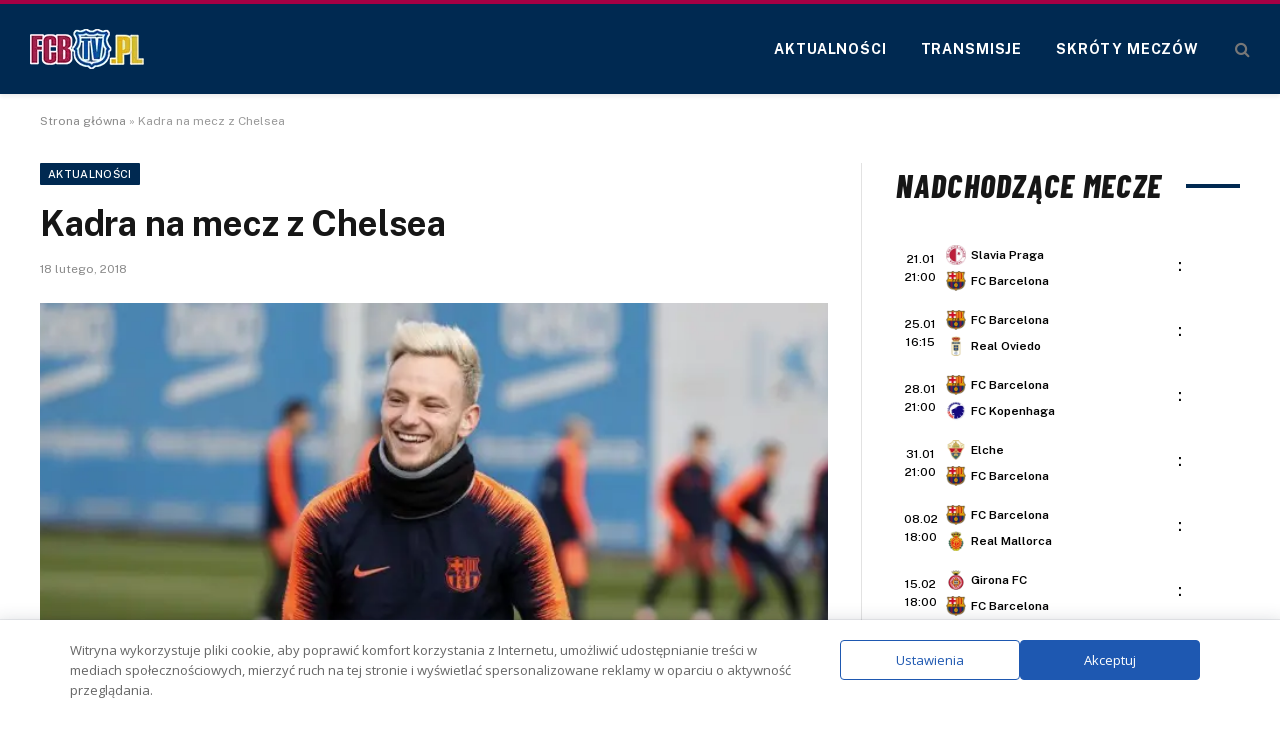

--- FILE ---
content_type: text/css
request_url: https://www.fcbtv.pl/wp-content/cache/wpfc-minified/lc14kvdy/h93dy.css
body_size: 2352
content:
.mfp-bg{top:0;left:0;width:100%;height:100%;z-index:1042;overflow:hidden;position:fixed;background:#0b0b0b;opacity:0.8;}
.mfp-wrap{top:0;left:0;width:100%;height:100%;z-index:20000 !important;position:fixed;outline:none !important;-webkit-backface-visibility:hidden;}
.mfp-container{text-align:center;position:absolute;width:100%;height:100%;left:0;top:0;padding:0 8px;box-sizing:border-box;}
.mfp-container:before{content:'';display:inline-block;height:100%;vertical-align:middle;}
.mfp-align-top .mfp-container:before{display:none;}
.mfp-content{position:relative;display:inline-block;vertical-align:middle;margin:0 auto;text-align:left;z-index:1045;}
.mfp-inline-holder .mfp-content, .mfp-ajax-holder .mfp-content{width:100%;cursor:auto;}
.mfp-ajax-cur{cursor:progress;}
.mfp-zoom-out-cur, .mfp-zoom-out-cur .mfp-image-holder .mfp-close{cursor:zoom-out;}
.mfp-zoom{cursor:pointer;cursor:zoom-in;}
.mfp-auto-cursor .mfp-content{cursor:auto;}
.mfp-close, .mfp-arrow, .mfp-preloader, .mfp-counter{user-select:none;}
.mfp-loading.mfp-figure{display:none;}
.mfp-hide{display:none !important;}
.mfp-preloader{color:#ccc;position:absolute;top:50%;width:auto;text-align:center;margin-top:-0.8em;left:8px;right:8px;z-index:1044;}
.mfp-preloader a{color:#ccc;}
.mfp-preloader a:hover{color:#fff;}
.mfp-s-ready .mfp-preloader{display:none;}
.mfp-s-error .mfp-content{display:none;}
button.mfp-close, button.mfp-arrow{overflow:visible;cursor:pointer;background:transparent;border:0;display:block;outline:none;padding:0;z-index:1046;box-shadow:none;}
button::-moz-focus-inner{padding:0;border:0;}
.mfp-close{width:44px;height:44px;line-height:44px;position:absolute;right:0;top:0;text-decoration:none;text-align:center;opacity:0.65;padding:0 0 18px 10px;color:#fff;font-style:normal;font-size:28px;font-family:Arial, Baskerville, monospace;}
.mfp-close:hover, .mfp-close:focus{opacity:1;}
.mfp-close:active{top:1px;}
.mfp-close-btn-in .mfp-close{color:#333;}
.mfp-image-holder .mfp-close, .mfp-iframe-holder .mfp-close{color:#FFF;right:-6px;text-align:right;padding-right:6px;width:100%;}
.mfp-counter{position:absolute;top:0;right:0;color:#ccc;font-size:12px;line-height:18px;white-space:nowrap;}
.mfp-arrow{position:absolute;opacity:0.65;margin:0;top:50%;margin-top:-55px;padding:0;width:90px;height:110px;-webkit-tap-highlight-color:transparent;}
.mfp-arrow:active{margin-top:-54px;}
.mfp-arrow:hover, .mfp-arrow:focus{opacity:1;}
.mfp-arrow:before, .mfp-arrow:after, .mfp-arrow .mfp-b, .mfp-arrow .mfp-a{content:'';display:block;width:0;height:0;position:absolute;left:0;top:0;margin-top:35px;margin-left:35px;border:medium inset transparent;}
.mfp-arrow:after, .mfp-arrow .mfp-a{border-top-width:13px;border-bottom-width:13px;top:8px;}
.mfp-arrow:before, .mfp-arrow .mfp-b{border-top-width:21px;border-bottom-width:21px;opacity:0.7;}
.mfp-arrow-left{left:0;}
.mfp-arrow-left:after, .mfp-arrow-left .mfp-a{border-right:17px solid #FFF;margin-left:31px;}
.mfp-arrow-left:before, .mfp-arrow-left .mfp-b{margin-left:25px;border-right:27px solid #3F3F3F;}
.mfp-arrow-right{right:0;}
.mfp-arrow-right:after, .mfp-arrow-right .mfp-a{border-left:17px solid #FFF;margin-left:39px;}
.mfp-arrow-right:before, .mfp-arrow-right .mfp-b{border-left:27px solid #3F3F3F;}
.mfp-iframe-holder{padding-top:40px;padding-bottom:40px;}
.mfp-iframe-holder .mfp-content{line-height:0;width:100%;max-width:900px;}
.mfp-iframe-holder .mfp-close{top:-40px;}
.mfp-iframe-scaler{width:100%;height:0;overflow:hidden;padding-top:56.25%;}
.mfp-iframe-scaler iframe{position:absolute;display:block;top:0;left:0;width:100%;height:100%;box-shadow:0 0 8px rgba(0, 0, 0, 0.6);background:#000;}
img.mfp-img{width:auto;max-width:100%;height:auto;display:block;line-height:0;-webkit-box-sizing:border-box;-moz-box-sizing:border-box;box-sizing:border-box;padding:40px 0 40px;margin:0 auto;}
.mfp-figure{line-height:0;}
.mfp-figure:after{content:'';position:absolute;left:0;top:40px;bottom:40px;display:block;right:0;width:auto;height:auto;z-index:-1;box-shadow:0 0 8px rgba(0, 0, 0, 0.6);background:#444;}
.mfp-figure small{color:#BDBDBD;display:block;font-size:12px;line-height:14px;}
.mfp-figure figure{margin:0;}
.mfp-bottom-bar{margin-top:-36px;position:absolute;top:100%;left:0;width:100%;cursor:auto;}
.mfp-title{text-align:left;line-height:18px;color:#F3F3F3;word-wrap:break-word;padding-right:36px;}
.mfp-image-holder .mfp-content{max-width:100%;}
.mfp-gallery .mfp-image-holder .mfp-figure{cursor:pointer;}
@media screen and (max-width: 800px) and (orientation: landscape),
screen and (max-height: 300px) { .mfp-img-mobile .mfp-image-holder{padding-left:0;padding-right:0;}
.mfp-img-mobile img.mfp-img{padding:0;}
.mfp-img-mobile .mfp-figure:after{top:0;bottom:0;}
.mfp-img-mobile .mfp-figure small{display:inline;margin-left:5px;}
.mfp-img-mobile .mfp-bottom-bar{background:rgba(0, 0, 0, 0.6);bottom:0;margin:0;top:auto;padding:3px 5px;position:fixed;box-sizing:border-box;}
.mfp-img-mobile .mfp-bottom-bar:empty{padding:0;}
.mfp-img-mobile .mfp-counter{right:5px;top:3px;}
.mfp-img-mobile .mfp-close{top:0;right:0;width:35px;height:35px;line-height:35px;background:rgba(0, 0, 0, 0.6);position:fixed;text-align:center;padding:0;}
}
@media all and (max-width: 900px) {
.mfp-arrow{transform:scale(0.75);}
.mfp-arrow-left{transform-origin:0;}
.mfp-arrow-right{transform-origin:100%;}
.mfp-container{padding-left:6px;padding-right:6px;}
} .mfp-fade.mfp-bg{opacity:0;-webkit-transition:all 0.15s ease-out;-moz-transition:all 0.15s ease-out;transition:all 0.15s ease-out;}
.mfp-fade.mfp-bg.mfp-ready{opacity:0.8;}
.mfp-fade.mfp-bg.mfp-removing{opacity:0;}
.mfp-fade.mfp-removing .mfp-arrow{display:none;}
.mfp-fade.mfp-wrap .mfp-content, .mfp-fade .mfp-arrow{opacity:0;transition:all 0.15s ease-out;}
.mfp-fade.mfp-ready .mfp-arrow{opacity:1}
.mfp-fade.mfp-wrap.mfp-ready .mfp-content{opacity:1;}
.mfp-fade.mfp-wrap.mfp-removing .mfp-content{opacity:0;}
.mfp-preloader{width:30px;height:30px;background-color:#fff;opacity:0.65;margin:0 auto;animation:rotateplane 1.2s infinite ease-in-out;}
@keyframes rotateplane {
0% {
transform: perspective(120px) rotateX(0deg) rotateY(0deg);
}
50% {
transform: perspective(120px) rotateX(-180.1deg) rotateY(0deg);
}
100% {
transform: perspective(120px) rotateX(-180deg) rotateY(-179.9deg);
}
}@font-face{font-family:'ts-icons';src:url(//www.fcbtv.pl/wp-content/themes/smart-mag/css/icons/fonts/ts-icons.woff2?v3.2) format('woff2'), url(//www.fcbtv.pl/wp-content/themes/smart-mag/css/icons/fonts/ts-icons.woff?v3.2) format('woff');font-weight:normal;font-style:normal;font-display:block;}
.tsi{display:inline-block;font:normal normal normal 14px/1 ts-icons;font-size:inherit;text-rendering:auto;-webkit-font-smoothing:antialiased;-moz-osx-font-smoothing:grayscale;}
.tsi-spin{-webkit-animation:tsi-spin 2s infinite linear;animation:tsi-spin 2s infinite linear;}
@-webkit-keyframes tsi-spin {
0%{-webkit-transform:rotate(0deg);transform:rotate(0deg);}
100%{-webkit-transform:rotate(359deg);transform:rotate(359deg);}
}
@keyframes tsi-spin {
0%{-webkit-transform:rotate(0deg);transform:rotate(0deg);}
100%{-webkit-transform:rotate(359deg);transform:rotate(359deg);}
} .tsi-mastodon:before{content:"\e90c";}
.tsi-bluesky:before{content:"\e90e";}
.tsi-threads:before{content:"\e909";}
.tsi-twitter:before{content:"\e90a";}
.tsi-x-twitter:before{content:"\e90a";}
.tsi-discord:before{content:"\e905";}
.tsi-telegram:before{content:"\e903";}
.tsi-tiktok:before{content:"\e904";}
.tsi-moon:before{content:"\e902";}
.tsi-bar-chart-2:before{content:"\e906";}
.tsi-clock:before{content:"\e900";}
.tsi-eye:before{content:"\e907";}
.tsi-info:before{content:"\e90d";}
.tsi-link:before{content:"\e90b";}
.tsi-share1:before{content:"\e908";}
.tsi-bright:before{content:"\e901";}
.tsi-plus:before{content:"\f067";}
.tsi-music:before{content:"\f001";}
.tsi-search:before{content:"\f002";}
.tsi-envelope-o:before{content:"\f003";}
.tsi-heart:before{content:"\f004";}
.tsi-star:before{content:"\f005";}
.tsi-star-o:before{content:"\f006";}
.tsi-close:before{content:"\f00d";}
.tsi-remove:before{content:"\f00d";}
.tsi-times:before{content:"\f00d";}
.tsi-home:before{content:"\f015";}
.tsi-clock-o:before{content:"\f017";}
.tsi-repeat:before{content:"\f01e";}
.tsi-rotate-right:before{content:"\f01e";}
.tsi-image:before{content:"\f03e";}
.tsi-photo:before{content:"\f03e";}
.tsi-picture-o:before{content:"\f03e";}
.tsi-play:before{content:"\f04b";}
.tsi-chevron-left:before{content:"\f053";}
.tsi-mail-forward:before{content:"\f064";}
.tsi-share:before{content:"\f064";}
.tsi-chevron-down:before{content:"\f078";}
.tsi-shopping-cart:before{content:"\f07a";}
.tsi-heart-o:before{content:"\f08a";}
.tsi-facebook:before{content:"\f09a";}
.tsi-facebook-f:before{content:"\f09a";}
.tsi-feed:before{content:"\f09e";}
.tsi-rss:before{content:"\f09e";}
.tsi-bars:before{content:"\f0c9";}
.tsi-navicon:before{content:"\f0c9";}
.tsi-reorder:before{content:"\f0c9";}
.tsi-pinterest:before{content:"\f0d2";}
.tsi-linkedin:before{content:"\f0e1";}
.tsi-comment-o:before{content:"\f0e5";}
.tsi-comments-o:before{content:"\f0e6";}
.tsi-cutlery:before{content:"\f0f5";}
.tsi-angle-double-left:before{content:"\f100";}
.tsi-angle-double-right:before{content:"\f101";}
.tsi-angle-left:before{content:"\f104";}
.tsi-angle-right:before{content:"\f105";}
.tsi-angle-up:before{content:"\f106";}
.tsi-angle-down:before{content:"\f107";}
.tsi-circle-o:before{content:"\f10c";}
.tsi-mail-reply:before{content:"\f112";}
.tsi-reply:before{content:"\f112";}
.tsi-youtube-play:before{content:"\f16a";}
.tsi-instagram:before{content:"\f16d";}
.tsi-flickr:before{content:"\f16e";}
.tsi-tumblr:before{content:"\f173";}
.tsi-long-arrow-left:before{content:"\f177";}
.tsi-long-arrow-right:before{content:"\f178";}
.tsi-dribbble:before{content:"\f17d";}
.tsi-vk:before{content:"\f189";}
.tsi-google:before{content:"\f1a0";}
.tsi-steam:before{content:"\f1b6";}
.tsi-spotify:before{content:"\f1bc";}
.tsi-soundcloud:before{content:"\f1be";}
.tsi-twitch:before{content:"\f1e8";}
.tsi-lastfm:before{content:"\f202";}
.tsi-pinterest-p:before{content:"\f231";}
.tsi-whatsapp:before{content:"\f232";}
.tsi-clone:before{content:"\f24d";}
.tsi-vimeo:before{content:"\f27d";}
.tsi-reddit-alien:before{content:"\f281";}
.tsi-shopping-bag:before{content:"\f290";}
.tsi-snapchat:before{content:"\f2ac";}
.tsi-user-circle-o:before{content:"\f2be";}
.tsi-chevron-right:before{content:"\f054";}
.tsi-hot:before {
content: "\e9a9";
}